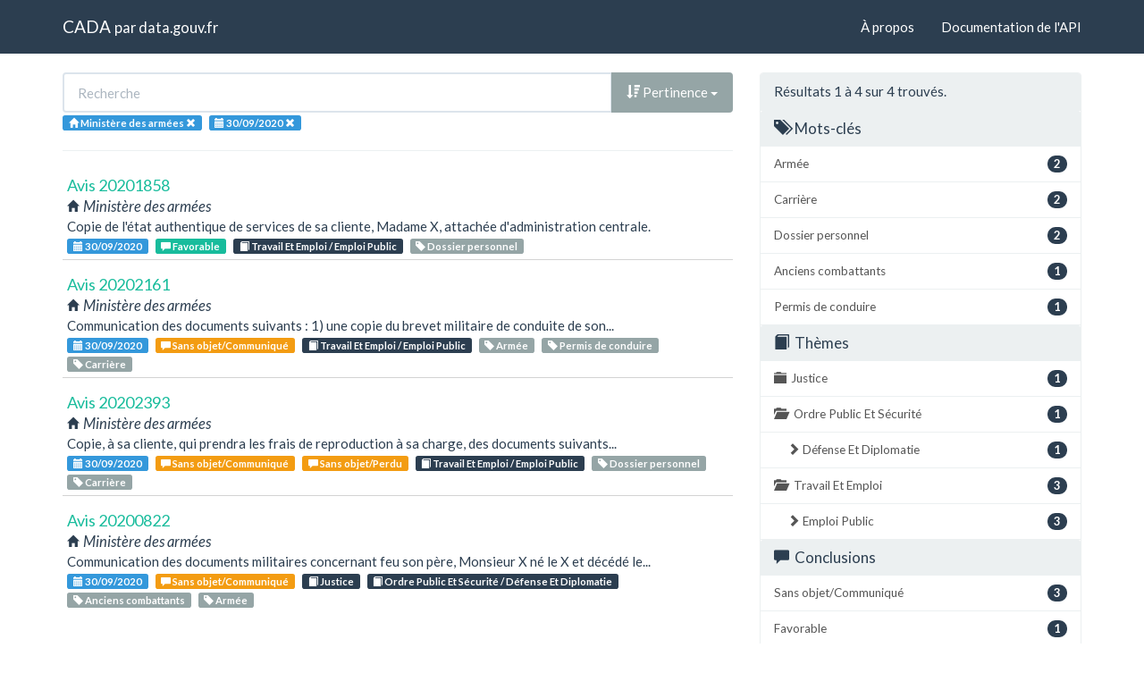

--- FILE ---
content_type: text/html; charset=utf-8
request_url: https://cada.data.gouv.fr/search?administration=Minist%C3%A8re+des+arm%C3%A9es&page=1&session=2020-09-30
body_size: 3300
content:
<!doctype html>
<html lang="fr">
<head>
    <meta charset="utf-8">
    <meta name="viewport" content="width=device-width, initial-scale=1">
    <link rel="icon" href="data:," />

    <title>Recherche - CADA</title>

    
    <link rel="stylesheet" href="/static/css/cada.min.css?6f0de776" />
    
</head>
<body>
    <main class="wrapper">
        <nav class="navbar navbar-default navbar-static-top" role="navigation">
            <div class="container">
                <!-- Brand and toggle get grouped for better mobile display -->
                <div class="navbar-header">
                    <button type="button" class="navbar-toggle" data-toggle="collapse" data-target=".navbar-collapse">
                        <span class="sr-only">Toggle navigation</span>
                        <span class="icon-bar"></span>
                        <span class="icon-bar"></span>
                        <span class="icon-bar"></span>
                    </button>
                    <div class="navbar-brand">
                        <a href="/">CADA</a>
                        <small>
                        par
                        <a href="http://www.data.gouv.fr">data.gouv.fr</a>
                        </small>
                    </div>
                </div>

                <div class="collapse navbar-collapse">
                    <ul class="nav navbar-nav navbar-right">
                        <li><a href="/about">À propos</a></li>
                        <li><a href="/api/">Documentation de l'API</a></li>
                    </ul>
                    
                    
                    
                </div>
            </div>
        </nav>


        <div class="container">
            

            <div class="page">
            
<div class="row">
    <div class="col-md-8">

        <div class="row">
            <form class="col-lg-12" action="/search?administration=Minist%C3%A8re+des+arm%C3%A9es&amp;page=1&amp;session=2020-09-30">
                <div class="input-group">
                    <input type="text" name="q" class="form-control"
                        placeholder="Recherche" value="">
                    <div class="input-group-btn">
                        <button type="button" class="btn btn-default dropdown-toggle" data-toggle="dropdown">
                            
                                <span class="glyphicon glyphicon-sort-by-attributes-alt"></span>
                                Pertinence
                            
                            <span class="caret"></span>
                        </button>
                        <ul class="dropdown-menu pull-right">
                            <li>
                                <a href="https://cada.data.gouv.fr/search?administration=Minist%C3%A8re+des+arm%C3%A9es&amp;page=1&amp;session=2020-09-30">
                                    Pertinence
                                </a>
                            </li>
                            
                                




<li>
    <a href="https://cada.data.gouv.fr/search?administration=Minist%C3%A8re+des+arm%C3%A9es&amp;session=2020-09-30&amp;sort=topic+asc">
        <span class="glyphicon glyphicon-sort-by-alphabet"></span>
        Thème
    </a>
</li>


<li>
    <a href="https://cada.data.gouv.fr/search?administration=Minist%C3%A8re+des+arm%C3%A9es&amp;session=2020-09-30&amp;sort=topic+desc">
        <span class="glyphicon glyphicon-sort-by-alphabet-alt"></span>
        Thème
    </a>
</li>


                            
                                




<li>
    <a href="https://cada.data.gouv.fr/search?administration=Minist%C3%A8re+des+arm%C3%A9es&amp;session=2020-09-30&amp;sort=administration+asc">
        <span class="glyphicon glyphicon-sort-by-alphabet"></span>
        Administration
    </a>
</li>


<li>
    <a href="https://cada.data.gouv.fr/search?administration=Minist%C3%A8re+des+arm%C3%A9es&amp;session=2020-09-30&amp;sort=administration+desc">
        <span class="glyphicon glyphicon-sort-by-alphabet-alt"></span>
        Administration
    </a>
</li>


                            
                                




<li>
    <a href="https://cada.data.gouv.fr/search?administration=Minist%C3%A8re+des+arm%C3%A9es&amp;session=2020-09-30&amp;sort=session+desc">
        <span class="glyphicon glyphicon-sort-by-order-alt"></span>
        Séance
    </a>
</li>


<li>
    <a href="https://cada.data.gouv.fr/search?administration=Minist%C3%A8re+des+arm%C3%A9es&amp;session=2020-09-30&amp;sort=session+asc">
        <span class="glyphicon glyphicon-sort-by-order"></span>
        Séance
    </a>
</li>


                            
                        </ul>
                    </div>
                </div>
            </form>
        </div>

        <div class="row">
            <div class="col-sm-12 label-list">
                


<span class="tag label label-info" title="Administration">
    
    <span class="glyphicon glyphicon-home"></span>
    
    <span>Ministère des armées</span>
    <a href="https://cada.data.gouv.fr/search?session=2020-09-30">
        <span class="close-icon glyphicon glyphicon-remove"></span>
    </a>
</span>


                


<span class="tag label label-info" title="Séance">
    
    <span class="glyphicon glyphicon-calendar"></span>
    
    <span>30/09/2020</span>
    <a href="https://cada.data.gouv.fr/search?administration=Minist%C3%A8re+des+arm%C3%A9es">
        <span class="close-icon glyphicon glyphicon-remove"></span>
    </a>
</span>


                



                



                



                



            </div>
        </div>

        <hr/>

        <ul class="list-unstyled search-result">
            
            <li>
                <a class="title" href="/20201858/">
                    Avis 20201858
                </a>
                <div class="subtitle">
                    <span class="glyphicon glyphicon-home"></span>
                    Ministère des armées
                </div>
                <div class="excerpt">Copie de l&#39;état authentique de services de sa cliente, Madame X, attachée d&#39;administration centrale.</div>
                <div class="label-list">
                    <a class="label label-info" title="Séance"
                        href="/search?session=2020-09-30">
                        <span class="glyphicon glyphicon-calendar"></span>
                        30/09/2020
                    </a>
                    
                    <a
                        
                        class="label label-success"
                        
                        title="Conclusion"
                        href="/search?meaning=Favorable">
                        <span class="glyphicon glyphicon-comment"></span>
                        Favorable
                    </a>
                    
                    
                    <a class="label label-primary" title="Thème"
                        href="/search?topic=Travail+Et+Emploi+%2F+Emploi+Public">
                        <span class="glyphicon glyphicon-book"></span>
                        Travail Et Emploi / Emploi Public
                    </a>
                    
                    
                    <a class="label label-default" title="Tag"
                        href="/search?tag=Dossier+personnel">
                        <span class="glyphicon glyphicon-tag"></span>
                        Dossier personnel
                    </a>
                    
                </div>
            </li>
            
            <li>
                <a class="title" href="/20202161/">
                    Avis 20202161
                </a>
                <div class="subtitle">
                    <span class="glyphicon glyphicon-home"></span>
                    Ministère des armées
                </div>
                <div class="excerpt">Communication des documents suivants :
1) une copie du brevet militaire de conduite de son...</div>
                <div class="label-list">
                    <a class="label label-info" title="Séance"
                        href="/search?session=2020-09-30">
                        <span class="glyphicon glyphicon-calendar"></span>
                        30/09/2020
                    </a>
                    
                    <a
                        
                        class="label label-warning"
                        
                        title="Conclusion"
                        href="/search?meaning=Sans+objet%2FCommuniqu%C3%A9">
                        <span class="glyphicon glyphicon-comment"></span>
                        Sans objet/Communiqué
                    </a>
                    
                    
                    <a class="label label-primary" title="Thème"
                        href="/search?topic=Travail+Et+Emploi+%2F+Emploi+Public">
                        <span class="glyphicon glyphicon-book"></span>
                        Travail Et Emploi / Emploi Public
                    </a>
                    
                    
                    <a class="label label-default" title="Tag"
                        href="/search?tag=Arm%C3%A9e">
                        <span class="glyphicon glyphicon-tag"></span>
                        Armée
                    </a>
                    
                    <a class="label label-default" title="Tag"
                        href="/search?tag=Permis+de+conduire">
                        <span class="glyphicon glyphicon-tag"></span>
                        Permis de conduire
                    </a>
                    
                    <a class="label label-default" title="Tag"
                        href="/search?tag=Carri%C3%A8re">
                        <span class="glyphicon glyphicon-tag"></span>
                        Carrière
                    </a>
                    
                </div>
            </li>
            
            <li>
                <a class="title" href="/20202393/">
                    Avis 20202393
                </a>
                <div class="subtitle">
                    <span class="glyphicon glyphicon-home"></span>
                    Ministère des armées
                </div>
                <div class="excerpt">Copie, à sa cliente, qui prendra les frais de reproduction à sa charge, des documents suivants...</div>
                <div class="label-list">
                    <a class="label label-info" title="Séance"
                        href="/search?session=2020-09-30">
                        <span class="glyphicon glyphicon-calendar"></span>
                        30/09/2020
                    </a>
                    
                    <a
                        
                        class="label label-warning"
                        
                        title="Conclusion"
                        href="/search?meaning=Sans+objet%2FCommuniqu%C3%A9">
                        <span class="glyphicon glyphicon-comment"></span>
                        Sans objet/Communiqué
                    </a>
                    
                    <a
                        
                        class="label label-warning"
                        
                        title="Conclusion"
                        href="/search?meaning=Sans+objet%2FPerdu">
                        <span class="glyphicon glyphicon-comment"></span>
                        Sans objet/Perdu
                    </a>
                    
                    
                    <a class="label label-primary" title="Thème"
                        href="/search?topic=Travail+Et+Emploi+%2F+Emploi+Public">
                        <span class="glyphicon glyphicon-book"></span>
                        Travail Et Emploi / Emploi Public
                    </a>
                    
                    
                    <a class="label label-default" title="Tag"
                        href="/search?tag=Dossier+personnel">
                        <span class="glyphicon glyphicon-tag"></span>
                        Dossier personnel
                    </a>
                    
                    <a class="label label-default" title="Tag"
                        href="/search?tag=Carri%C3%A8re">
                        <span class="glyphicon glyphicon-tag"></span>
                        Carrière
                    </a>
                    
                </div>
            </li>
            
            <li>
                <a class="title" href="/20200822/">
                    Avis 20200822
                </a>
                <div class="subtitle">
                    <span class="glyphicon glyphicon-home"></span>
                    Ministère des armées
                </div>
                <div class="excerpt">Communication des documents militaires concernant feu son père, Monsieur X né le X  et décédé le...</div>
                <div class="label-list">
                    <a class="label label-info" title="Séance"
                        href="/search?session=2020-09-30">
                        <span class="glyphicon glyphicon-calendar"></span>
                        30/09/2020
                    </a>
                    
                    <a
                        
                        class="label label-warning"
                        
                        title="Conclusion"
                        href="/search?meaning=Sans+objet%2FCommuniqu%C3%A9">
                        <span class="glyphicon glyphicon-comment"></span>
                        Sans objet/Communiqué
                    </a>
                    
                    
                    <a class="label label-primary" title="Thème"
                        href="/search?topic=Justice">
                        <span class="glyphicon glyphicon-book"></span>
                        Justice
                    </a>
                    
                    <a class="label label-primary" title="Thème"
                        href="/search?topic=Ordre+Public+Et+S%C3%A9curit%C3%A9+%2F+D%C3%A9fense+Et+Diplomatie">
                        <span class="glyphicon glyphicon-book"></span>
                        Ordre Public Et Sécurité / Défense Et Diplomatie
                    </a>
                    
                    
                    <a class="label label-default" title="Tag"
                        href="/search?tag=Anciens+combattants">
                        <span class="glyphicon glyphicon-tag"></span>
                        Anciens combattants
                    </a>
                    
                    <a class="label label-default" title="Tag"
                        href="/search?tag=Arm%C3%A9e">
                        <span class="glyphicon glyphicon-tag"></span>
                        Armée
                    </a>
                    
                </div>
            </li>
            
        </ul>

        




    </div>
    <aside class="col-md-4">

        <div class="panel panel-default">
            <div class="panel-heading">
                
                    Résultats 1
                    à 4
                    sur 4 trouvés.
                
            </div>
            



            



            


<div class="panel-heading clickable" data-toggle="collapse" data-target="#collapse-tag">
    <h3 class="panel-title">
        <span class="glyphicon glyphicon-tags"></span>
        Mots-clés
    </h3>
</div>
<div id="collapse-tag" class="list-group collapse in">
    
        
        <a href="https://cada.data.gouv.fr/search?administration=Minist%C3%A8re+des+arm%C3%A9es&amp;page=1&amp;session=2020-09-30&amp;tag=Arm%C3%A9e"
            class="list-group-item" title="Armée">
            <span class="badge pull-right">2</span>
            Armée
        </a>
        
    
        
        <a href="https://cada.data.gouv.fr/search?administration=Minist%C3%A8re+des+arm%C3%A9es&amp;page=1&amp;session=2020-09-30&amp;tag=Carri%C3%A8re"
            class="list-group-item" title="Carrière">
            <span class="badge pull-right">2</span>
            Carrière
        </a>
        
    
        
        <a href="https://cada.data.gouv.fr/search?administration=Minist%C3%A8re+des+arm%C3%A9es&amp;page=1&amp;session=2020-09-30&amp;tag=Dossier+personnel"
            class="list-group-item" title="Dossier personnel">
            <span class="badge pull-right">2</span>
            Dossier personnel
        </a>
        
    
        
        <a href="https://cada.data.gouv.fr/search?administration=Minist%C3%A8re+des+arm%C3%A9es&amp;page=1&amp;session=2020-09-30&amp;tag=Anciens+combattants"
            class="list-group-item" title="Anciens combattants">
            <span class="badge pull-right">1</span>
            Anciens combattants
        </a>
        
    
        
        <a href="https://cada.data.gouv.fr/search?administration=Minist%C3%A8re+des+arm%C3%A9es&amp;page=1&amp;session=2020-09-30&amp;tag=Permis+de+conduire"
            class="list-group-item" title="Permis de conduire">
            <span class="badge pull-right">1</span>
            Permis de conduire
        </a>
        
    
</div>


            


<div class="panel-heading clickable" data-toggle="collapse" data-target="#collapse-topic">
    <h3 class="panel-title">
        <span class="glyphicon glyphicon-book"></span>
        Thèmes
    </h3>
</div>
<div id="collapse-topic" class="list-group collapse in">
    
        
        <a href="https://cada.data.gouv.fr/search?administration=Minist%C3%A8re+des+arm%C3%A9es&amp;page=1&amp;session=2020-09-30&amp;topic=Justice"
            class="list-group-item" title="Justice">
            <span class="glyphicon glyphicon-folder-close"></span>
            <span class="badge pull-right">1</span>
            Justice
        </a>
            
        
    
        
        <a href="https://cada.data.gouv.fr/search?administration=Minist%C3%A8re+des+arm%C3%A9es&amp;page=1&amp;session=2020-09-30&amp;topic=Ordre+Public+Et+S%C3%A9curit%C3%A9+"
            class="list-group-item" title="Ordre Public Et Sécurité ">
            <span class="glyphicon glyphicon-folder-open"></span>
            <span class="badge pull-right">1</span>
            Ordre Public Et Sécurité 
        </a>
            
            
            <a href="https://cada.data.gouv.fr/search?administration=Minist%C3%A8re+des+arm%C3%A9es&amp;page=1&amp;session=2020-09-30&amp;topic=Ordre+Public+Et+S%C3%A9curit%C3%A9+%2F+D%C3%A9fense+Et+Diplomatie"
                class="list-group-item nested"
                title=" Défense Et Diplomatie">
                <span class="glyphicon glyphicon-chevron-right"></span>
                <span class="badge pull-right">1</span>
                 Défense Et Diplomatie
            </a>
            
            
        
    
        
        <a href="https://cada.data.gouv.fr/search?administration=Minist%C3%A8re+des+arm%C3%A9es&amp;page=1&amp;session=2020-09-30&amp;topic=Travail+Et+Emploi+"
            class="list-group-item" title="Travail Et Emploi ">
            <span class="glyphicon glyphicon-folder-open"></span>
            <span class="badge pull-right">3</span>
            Travail Et Emploi 
        </a>
            
            
            <a href="https://cada.data.gouv.fr/search?administration=Minist%C3%A8re+des+arm%C3%A9es&amp;page=1&amp;session=2020-09-30&amp;topic=Travail+Et+Emploi+%2F+Emploi+Public"
                class="list-group-item nested"
                title=" Emploi Public">
                <span class="glyphicon glyphicon-chevron-right"></span>
                <span class="badge pull-right">3</span>
                 Emploi Public
            </a>
            
            
        
    
</div>


            


<div class="panel-heading clickable" data-toggle="collapse" data-target="#collapse-meaning">
    <h3 class="panel-title">
        <span class="glyphicon glyphicon-comment"></span>
        Conclusions
    </h3>
</div>
<div id="collapse-meaning" class="list-group collapse in">
    
        
        <a href="https://cada.data.gouv.fr/search?administration=Minist%C3%A8re+des+arm%C3%A9es&amp;page=1&amp;session=2020-09-30&amp;meaning=Sans+objet%2FCommuniqu%C3%A9"
            class="list-group-item" title="Sans objet/Communiqué">
            <span class="badge pull-right">3</span>
            Sans objet/Communiqué
        </a>
        
    
        
        <a href="https://cada.data.gouv.fr/search?administration=Minist%C3%A8re+des+arm%C3%A9es&amp;page=1&amp;session=2020-09-30&amp;meaning=Favorable"
            class="list-group-item" title="Favorable">
            <span class="badge pull-right">1</span>
            Favorable
        </a>
        
    
        
        <a href="https://cada.data.gouv.fr/search?administration=Minist%C3%A8re+des+arm%C3%A9es&amp;page=1&amp;session=2020-09-30&amp;meaning=Sans+objet%2FPerdu"
            class="list-group-item" title="Sans objet/Perdu">
            <span class="badge pull-right">1</span>
            Sans objet/Perdu
        </a>
        
    
</div>


            



        </div>

    </aside>
</div>


            </div>
        </div>

        <section class="footer">
    <div class="container">
        <footer class="row">

            <section class="col-xs-12 col-sm-6 col-md-4 col-lg-4">
                <h5>Ce site</h5>
                <p>Ce site est une réutilisation du <a href="https://www.data.gouv.fr/dataset/avis-et-conseils-de-la-cada">jeu de données Avis et conseil de la CADA</a> publié sur le site <a href="http://www.data.gouv.fr/">data.gouv.fr</a>.</p>
                <p>Il permet de rechercher et explorer simplement les avis et conseils émis par la CADA depuis 1984.</p>
            </section>

            <section class="col-xs-6 col-sm-3 col-md-2 col-lg-2">
                <h5>Réseau</h5>
                <ul>
                    <li><a href="https://www.info.gouv.fr/">info.gouv.fr</a></li>
                    <li><a href="https://www.france.fr/">France.fr</a></li>
                    <li><a href="https://www.legifrance.gouv.fr/">Legifrance.gouv.fr </a></li>
                    <li><a href="https://www.service-public.fr/">Service-public.fr</a></li>
                    <li><a href="https://opendatafrance.fr/">Opendata France</a></li>
                    <li><a href="https://www.cada.fr/">CADA.fr</a></li>
                </ul>
            </section>

            <section class="col-xs-6 col-sm-3 col-md-4 col-lg-4">
                <h5>Contact</h5>
                <ul>
                    <li><a href="https://twitter.com/Etalab">Twitter</a></li>
                    <li><a href="https://github.com/etalab">GitHub</a></li>
                    <li><a href="https://support.data.gouv.fr/">Support</a></li>
                </ul>
            </section>

            <section class="col-xs-9 col-xs-offset-3 col-sm-offset-0 col-sm-2 col-md-2 col-lg-2">
                <a href="https://www.etalab.gouv.fr/">
                <img class="logo" src="/static/img/etalab.svg" />
                </a>
            </section>

            <p class="bottom-right"><a href="#">Haut de page</a></p>

        </footer>
    </div>
</section>
    </main>

    
    <script type="text/javascript" src="/static/js/cada.min.js?917413cd"></script>
    
    

    
<!-- Piwik -->
<script type="text/javascript">
  var _paq = _paq || [];
  _paq.push(["trackPageView"]);
  _paq.push(["enableLinkTracking"]);

  (function() {
    var u=(("https:" == document.location.protocol) ? "https" : "http") + "://stats.data.gouv.fr/";
    _paq.push(["setTrackerUrl", u+"piwik.php"]);
    _paq.push(["setSiteId", "3"]);
    var d=document, g=d.createElement("script"), s=d.getElementsByTagName("script")[0]; g.type="text/javascript";
    g.defer=true; g.async=true; g.src=u+"piwik.js"; s.parentNode.insertBefore(g,s);
  })();
</script>
<!-- End Piwik Code -->

</body>
</html>